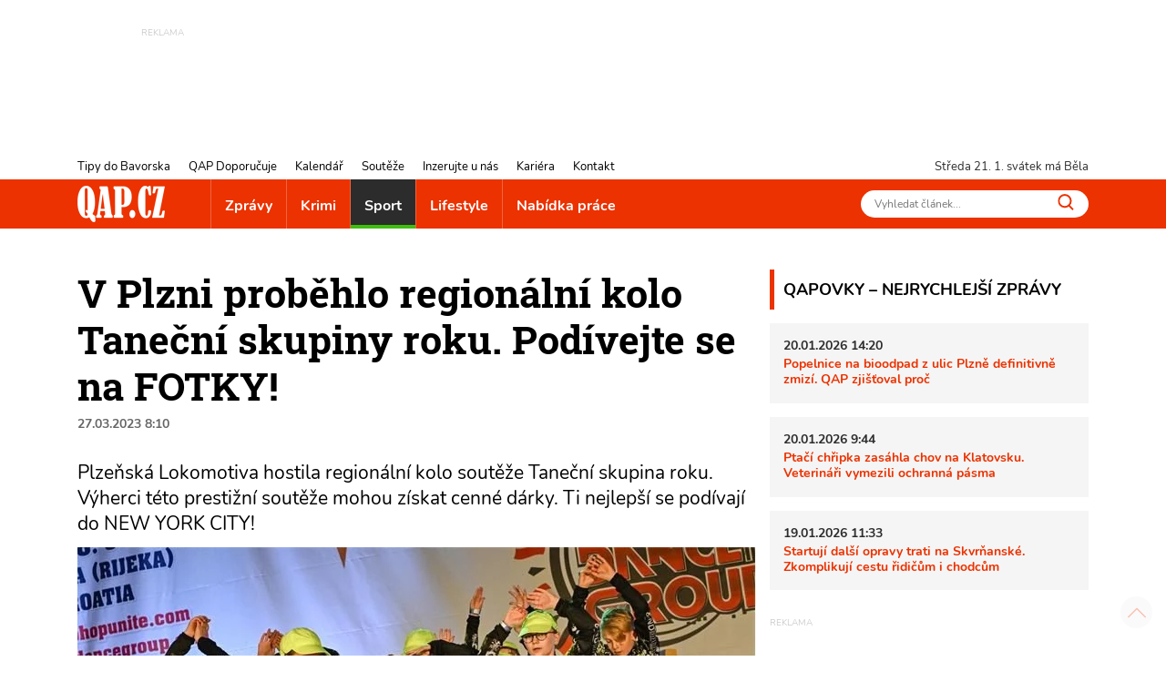

--- FILE ---
content_type: text/html; charset=utf-8
request_url: https://www.qap.cz/sport/clanek/v-plzni-probehlo-regionalni-kolo-tanecni-skupiny-roku-podivejte-se-na-fotky-128391
body_size: 14411
content:
<!DOCTYPE html>
<html lang="cs">
<head><title>V Plzni proběhlo regionální kolo Taneční skupiny roku. Podívejte se na FOTKY! - QAP.cz</title>
<meta name="viewport" content="width=device-width, initial-scale=1, shrink-to-fit=no">
<meta http-equiv="X-UA-Compatible" content="IE=edge" /><base href="https://www.qap.cz/" />

<meta charset="utf-8" />

<meta name="generator" content="CS Designer 2" />

<meta name="author" content="QAP.cz - Vaše internetové noviny" />

<meta name="description" content="V Plzni proběhlo regionální kolo Taneční skupiny roku. Podívejte se na FOTKY!" />

<meta property="og:title" content="V Plzni proběhlo regionální kolo Taneční skupiny roku. Podívejte se na FOTKY!" />
<meta property="og:description" content=" Plzeňská Lokomotiva hostila regionální kolo soutěže Taneční skupina roku. Výherci této prestižní soutěže mohou získat cenné dárky. Ti nejlepší se podívají do NEW YORK CITY! 
" />
<meta property="og:image" content="https://www.qap.cz/project/qap/cache/domain1/images/272937/272937-638154311223241384-1200x630-vcenterhcenter.jpeg.webp" />
<meta property="og:image" content="https://www.qap.cz/project/qap/cache/domain1/images/272938/272938-638154311223866444-1200x630-vcenterhcenter.jpeg.webp" />
<meta property="og:image" content="https://www.qap.cz/project/qap/cache/domain1/images/272939/272939-638154311224335548-1200x630-vcenterhcenter.jpeg.webp" />
<meta property="og:image" content="https://www.qap.cz/project/qap/cache/domain1/images/272940/272940-638154311224648036-1200x630-vcenterhcenter.jpeg.webp" />
<meta property="og:image" content="https://www.qap.cz/project/qap/cache/domain1/images/272941/272941-638154311225116461-1200x630-vcenterhcenter.jpeg.webp" />
<meta property="og:image" content="https://www.qap.cz/project/qap/cache/domain1/images/272942/272942-638154311225585268-1200x630-vcenterhcenter.jpeg.webp" />
<meta property="og:image" content="https://www.qap.cz/project/qap/cache/domain1/images/272943/272943-638154311226054018-1200x630-vcenterhcenter.jpeg.webp" />
<meta property="og:image" content="https://www.qap.cz/project/qap/cache/domain1/images/272944/272944-638154311226366608-1200x630-vcenterhcenter.jpeg.webp" />
<meta property="og:image" content="https://www.qap.cz/project/qap/cache/domain1/images/272945/272945-638154311226835541-1200x630-vcenterhcenter.jpeg.webp" />
<meta property="og:image" content="https://www.qap.cz/project/qap/cache/domain1/images/272946/272946-638154311227156297-1200x630-vcenterhcenter.jpeg.webp" />
<meta property="og:image" content="https://www.qap.cz/project/qap/cache/domain1/images/272947/272947-638154311227625210-1200x630-vcenterhcenter.jpeg.webp" />
<meta property="og:image" content="https://www.qap.cz/project/qap/cache/domain1/images/272948/272948-638154311227937781-1200x630-vcenterhcenter.jpeg.webp" />
<meta property="og:image" content="https://www.qap.cz/project/qap/cache/domain1/images/272949/272949-638154311228406454-1200x630-vcenterhcenter.jpeg.webp" />
<meta property="og:image" content="https://www.qap.cz/project/qap/cache/domain1/images/272950/272950-638154311228719058-1200x630-vcenterhcenter.jpeg.webp" />
<meta property="og:image" content="https://www.qap.cz/project/qap/cache/domain1/images/272951/272951-638154311229187865-1200x630-vcenterhcenter.jpeg.webp" />

<link rel="preload" href="./font/roboto-slab-v13-latin-ext_latin-700.woff2" as="font" type="font/woff2" crossorigin />
<link rel="preload" href="./font/roboto-slab-v13-latin-ext_latin-regular.woff2" as="font" type="font/woff2" crossorigin />
<link rel="preload" href="./font/nunito-v16-latin-ext_latin-regular.woff2" as="font" type="font/woff2" crossorigin />
<link rel="preload" href="./font/nunito-v16-latin-ext_latin-italic.woff2" as="font" type="font/woff2" crossorigin />
<link rel="preload" href="./font/nunito-v16-latin-ext_latin-700.woff2" as="font" type="font/woff2" crossorigin />
<link rel="canonical" href="https://www.qap.cz/sport/clanek/v-plzni-probehlo-regionalni-kolo-tanecni-skupiny-roku-podivejte-se-na-fotky-128391/" />
<link rel="stylesheet" type="text/css" href="WD_InResourceSet.ashx?wd_systemtypeid=256&amp;wd_pk=WzIsMjNd&amp;stamp=20250718072052" media="screen"/>
<link rel="stylesheet" type="text/css" href="WD_CssFileOutput.ashx?wd_systemtypeid=198&amp;wd_pk=WzE2LFsxXV0%3d&amp;stamp=20210709121033" media="screen"/>
<link rel="stylesheet" type="text/css" href="WD_CssFileOutput.ashx?wd_systemtypeid=198&amp;wd_pk=WzgsWzFdXQ%3d%3d&amp;stamp=20250717094321" media="screen"/>
<link rel="stylesheet" type="text/css" href="WD_CssFileOutput.ashx?wd_systemtypeid=198&amp;wd_pk=WzEsWzFdXQ%3d%3d&amp;stamp=20210827100103" media="screen"/>
<link rel="stylesheet" type="text/css" href="WD_CssFileOutput.ashx?wd_systemtypeid=198&amp;wd_pk=WzIsWzFdXQ%3d%3d&amp;stamp=20210310140808" media="screen"/>
<link rel="stylesheet" type="text/css" href="WD_CssFileOutput.ashx?wd_systemtypeid=198&amp;wd_pk=WzEzLFsxXV0%3d&amp;stamp=20230117132946" media="screen"/>
<link rel="stylesheet" type="text/css" href="WD_CssFileOutput.ashx?wd_systemtypeid=198&amp;wd_pk=WzcsWzFdXQ%3d%3d&amp;stamp=20250717094231" media="screen"/>
<link rel="stylesheet" type="text/css" href="WD_CssFileOutput.ashx?wd_systemtypeid=198&amp;wd_pk=WzMsWzFdXQ%3d%3d&amp;stamp=20220926092811" media="screen"/>
<link rel="stylesheet" type="text/css" href="WD_CssFileOutput.ashx?wd_systemtypeid=198&amp;wd_pk=WzQsWzFdXQ%3d%3d&amp;stamp=20250717110635" media="screen"/>
<link rel="stylesheet" type="text/css" href="WD_CssFileOutput.ashx?wd_systemtypeid=198&amp;wd_pk=WzE1LFsxXV0%3d&amp;stamp=20210623130234" media="screen"/>
<link rel="stylesheet" type="text/css" href="WD_CssFileOutput.ashx?wd_systemtypeid=198&amp;wd_pk=WzUsWzFdXQ%3d%3d&amp;stamp=20240604094549" media="screen"/>
<link rel="stylesheet" type="text/css" href="WD_CssFileOutput.ashx?wd_systemtypeid=198&amp;wd_pk=WzEyLFsxXV0%3d&amp;stamp=20220617142435" media="screen"/>
<link rel="stylesheet" type="text/css" href="WD_CssFileOutput.ashx?wd_systemtypeid=198&amp;wd_pk=WzksWzFdXQ%3d%3d&amp;stamp=20250717094310" media="screen"/>
<link rel="stylesheet" type="text/css" href="WD_CssFileOutput.ashx?wd_systemtypeid=198&amp;wd_pk=WzEwLFsxXV0%3d&amp;stamp=20210827141650" media="screen"/>
<link rel="stylesheet" type="text/css" href="WD_CssFileOutput.ashx?wd_systemtypeid=198&amp;wd_pk=WzExLFsxXV0%3d&amp;stamp=20210827142001" media="screen"/>
<link rel="stylesheet" type="text/css" href="WD_CssFileOutput.ashx?wd_systemtypeid=198&amp;wd_pk=WzE3LFsxXV0%3d&amp;stamp=20210916135349" media="screen"/>
<link rel="stylesheet" type="text/css" href="WD_CssFileOutput.ashx?wd_systemtypeid=198&amp;wd_pk=WzE0LFsxXV0%3d&amp;stamp=20230112133555" media="screen"/>
<link rel="stylesheet" type="text/css" href="WD_CssFileOutput.ashx?wd_systemtypeid=198&amp;wd_pk=WzYsWzFdXQ%3d%3d&amp;stamp=20210630110443" media="screen"/>
<script async src ="https://www.googletagmanager.com/gtag/js?id=G-V43YN1VQL3"></script>
<script>window.dataLayer = window.dataLayer || [];
            function gtag(){dataLayer.push(arguments);}
            gtag('consent', 'default', {
                'ad_storage': 'granted', 
                'analytics_storage': 'granted', 
                'ad_user_data': 'granted', 
                'ad_personalization': 'granted'
            });
            gtag('js', new Date());
            gtag('config', 'G-V43YN1VQL3'); </script>
<link rel="shortcut icon" href="/project/qap/cache/domain1/images/8/8-637420629381389564-32x32-cvcenterhcenter.png.webp" type="image/x-icon"/>
<!-- Facebook Pixel Code -->
<script>
!function(f,b,e,v,n,t,s)
{if(f.fbq)return;n=f.fbq=function(){n.callMethod?
n.callMethod.apply(n,arguments):n.queue.push(arguments)};
if(!f._fbq)f._fbq=n;n.push=n;n.loaded=!0;n.version='2.0';
n.queue=[];t=b.createElement(e);t.async=!0;
t.src=v;s=b.getElementsByTagName(e)[0];
s.parentNode.insertBefore(t,s)}(window, document,'script',
'https://connect.facebook.net/en_US/fbevents.js');
fbq('init', '760964354662901');
fbq('track', 'PageView');
</script>

<!-- End Facebook Pixel Code -->


<!-- Google Tag Manager -->
<script>(function(w,d,s,l,i){w[l]=w[l]||[];w[l].push({'gtm.start':
new Date().getTime(),event:'gtm.js'});var f=d.getElementsByTagName(s)[0],
j=d.createElement(s),dl=l!='dataLayer'?'&l='+l:'';j.async=true;j.src=
'https://www.googletagmanager.com/gtm.js?id='+i+dl;f.parentNode.insertBefore(j,f);
})(window,document,'script','dataLayer','GTM-5VNJH87');</script>
<!-- End Google Tag Manager -->
</head><body class="www-ad pageobject415_128391">
	<header>
    <div class="ban-area leaderboard">
    
    <div class="container-fluid">
        <div class="ban">
            
            <div>
	<ins class="adsbygoogle"
     style="display:inline-block;width:728px;height:90px; overflow: hidden; max-height: 90px !important"
     data-ad-client="ca-pub-7161327426975464"
     data-ad-slot="3451230622"
     data-ad-format="auto"
     data-full-width-responsive="true"></ins>
<script>
     (adsbygoogle = window.adsbygoogle || []).push({});
</script>
</div>
        </div>
        
    </div>
</div>
    <!-- leadboard - praha
    <div class="ban-area leaderboard">
        <div class="ban">
            <div id="adform_leaderboard"></div>
        </div>
    </div>
    
    <div class="ban-area leaderboard-mob">
        <div class="ban">
            <div id="adform_leaderboardm"></div>
        </div>
    </div>
    -->
    <div class="container-header">
        <div class="header-row">
            <nav id="navi-top" class="navi-top">
    <ul class="navi-top--list">
	<li><a title="Tipy do Bavorska" href="/tipy-do-bavorska/">Tipy do Bavorska</a></li><li><a title="QAP Doporučuje" href="/helpdesk-databaze/">QAP Doporučuje</a></li><li><a title="Kalendář" href="/kalendar/">Kalend&#225;ř</a></li><li><a title="Soutěže" href="/souteze/">Soutěže</a></li><li><a title="Inzerujte u nás" href="/inzerujte-u-nas/">Inzerujte u n&#225;s</a></li><li><a title="Kariéra" href="/kariera/">Kari&#233;ra</a></li><li><a title="Kontakt" href="/kontakt/">Kontakt</a></li>
</ul>
</nav>
            <div class="header-row--right">
                <span id="current-day"></span> svátek má Běla
            </div>
        </div>
    </div>
    <nav class="navi navi-main">
    <div class="container-header">
        <div class="navi-main-logo">
            <a title="QAP.cz - Informace z Plzeňského kraje" href="https://www.qap.cz/" class="navbar-brand"><img src="/project/qap/cache/domain1/images/7/7-637420629226459797-96x40-vcenterhcenterbgffffff.png.webp" alt="QAP.cz - Informace z Plzeňského kraje" width="96" height="40" /></a>
            <button class="navi--btn" type="button" aria-label="Toggle navi">
                <span class="line"></span>
                <span class="line"></span>
                <span class="line"></span>
            </button>
        </div>
        <div class="navi-main-in">
            <ul class="navi-main--list">
                <li class="nav-item__zpravy"><a title="Zprávy" href="/zpravy/">Zpr&#225;vy</a></li><li class="nav-item__krimi"><a title="Krimi" href="/krimi/">Krimi</a></li><li class="active nav-item__sport"><a title="Sport" href="/sport/" class="active">Sport</a></li><li class="nav-item__lifestyle"><a title="Lifestyle" href="/lifestyle/">Lifestyle</a></li><li><a title="Nabídka práce" href="/nabidka-prace/">Nab&#237;dka pr&#225;ce</a></li>
                <li class="navi-item-xs"><a title="Tipy do Bavorska" href="/tipy-do-bavorska/" class="navi-item-xs">Tipy do Bavorska</a></li><li class="navi-item-xs"><a title="QAP Doporučuje" href="/helpdesk-databaze/" class="navi-item-xs">QAP Doporučuje</a></li><li class="navi-item-xs"><a title="Kalendář" href="/kalendar/" class="navi-item-xs">Kalend&#225;ř</a></li><li class="navi-item-xs"><a title="Soutěže" href="/souteze/" class="navi-item-xs">Soutěže</a></li><li class="navi-item-xs"><a title="Inzerujte u nás" href="/inzerujte-u-nas/" class="navi-item-xs">Inzerujte u n&#225;s</a></li><li class="navi-item-xs"><a title="Kariéra" href="/kariera/" class="navi-item-xs">Kari&#233;ra</a></li><li class="navi-item-xs"><a title="Kontakt" href="/kontakt/" class="navi-item-xs">Kontakt</a></li>
            </ul>
            <form id="l15_c20_c7_c4" class="search-w" action="/index/1/search-det.htm" target="_self" method="get">
	<input id="search_ctrl" name="search" placeholder="Vyhledat článek..." Type="text"/>
<button id="search-btn_ctrl" name="l15$c20$c7$c4$search-btn_ctrl" title="Vyhledávání" type="submit"><img src="/project/qap/images/16.svg" height="18" width="18" alt="" /></button><input type="hidden" name="__VIEWSTATE" value="" /><input type="hidden" name="l15_c20_c7_c4" value="1" />
</form>
        </div>
    </div>
</nav>
    
    
</header>

<main>
    <div class="container">
        <div class="container-main">
            <div class="content">
                <div class="qapovky-xs">
	<div class="qapovky aside-block sys--mb">
    <span class="title-block title-block-red">QAPOVKY – NEJRYCHLEJŠÍ ZPRÁVY</span>
    <article class="artcl-news sys--mb-xs">
    <p><strong>
        20.01.2026 14:20
        
    </strong></p>
    <h3><strong>
        
        <a title="Popelnice na bioodpad z ulic Plzně definitivně zmizí. QAP zjišťoval proč" href="/zpravy/clanek/popelnice-na-bioodpad-z-ulic-plzne-definitivne-zmizi-qap-zjistoval-proc-137913/post-detail.htm">Popelnice na bioodpad z ulic Plzně definitivně zmiz&#237;. QAP zjišťoval proč</a>
    </strong></h3>
    
</article><article class="artcl-news sys--mb-xs">
    <p><strong>
        20.01.2026 9:44
        
    </strong></p>
    <h3><strong>
        
        <a title="Ptačí chřipka zasáhla chov na Klatovsku. Veterináři vymezili ochranná pásma" href="/zpravy/clanek/ptaci-chripka-zasahla-chov-na-klatovsku-veterinari-vymezili-ochranna-pasma-137906/post-detail.htm">Ptač&#237; chřipka zas&#225;hla chov na Klatovsku. Veterin&#225;ři vymezili ochrann&#225; p&#225;sma</a>
    </strong></h3>
    
</article><article class="artcl-news sys--mb-xs">
    <p><strong>
        19.01.2026 11:33
        
    </strong></p>
    <h3><strong>
        
        <a title="Startují další opravy trati na Skvrňanské. Zkomplikují cestu řidičům i chodcům" href="/zpravy/clanek/startuji-dalsi-opravy-trati-na-skvrnanske-zkomplikuji-cestu-ridicum-i-chodcum-137897/post-detail.htm">Startuj&#237; dalš&#237; opravy trati na Skvrňansk&#233;. Zkomplikuj&#237; cestu řidičům i chodcům</a>
    </strong></h3>
    
</article>
    
</div>
</div>            
                <h1 class="ad__title content__title">
    V Plzni proběhlo regionální kolo Taneční skupiny roku. Podívejte se na FOTKY!
</h1>

<div class="ad__date sys--mb">
    27.03.2023 8:10
    
</div>
<div class="lead ad__lead">
	<p>Plzeňská Lokomotiva hostila regionální kolo soutěže Taneční skupina roku. Výherci této prestižní soutěže mohou získat cenné dárky. Ti nejlepší se podívají do NEW YORK CITY!</p>

</div>
<div class="ad--img sys--mb">
    <img class="img-fluid" src="/project/qap/cache/domain1/images/272937/272937-638154311223241384-745x496-cwhdevcenterhcenterbgffffff.jpeg.webp" alt="2023.03.25-10.39.40-764w" title="2023.03.25-10.39.40-764w" />
    
    <div class="ad--img-gall">
    <a title="2023.03.25-10.39.40-764w" href="/project/qap/cache/domain1/images/272937/272937-638154311223241384-0x0-vcenterhcenter.jpeg.webp" class="ad--img-gall__link" data-fancybox="1200" data-width="2048" data-height="1365"><img class="img-fluid" src="/project/qap/cache/domain1/images/272937/272937-638154311223241384-120x80-cvcenterhcenterbgffffff.jpeg.webp" alt="2023.03.25-10.39.40-764w" width="120" height="80" loading="lazy" /></a><a title="2023.03.25-10.26.01-496w" href="/project/qap/cache/domain1/images/272938/272938-638154311223866444-0x0-vcenterhcenter.jpeg.webp" class="ad--img-gall__link" data-fancybox="1200" data-width="2048" data-height="1363"><img class="img-fluid" src="/project/qap/cache/domain1/images/272938/272938-638154311223866444-120x80-cvcenterhcenterbgffffff.jpeg.webp" alt="2023.03.25-10.26.01-496w" width="120" height="80" loading="lazy" /></a><a title="2023.03.25-10.42.53-510w" href="/project/qap/cache/domain1/images/272939/272939-638154311224335548-0x0-vcenterhcenter.jpeg.webp" class="ad--img-gall__link" data-fancybox="1200" data-width="2048" data-height="1362"><img class="img-fluid" src="/project/qap/cache/domain1/images/272939/272939-638154311224335548-120x80-cvcenterhcenterbgffffff.jpeg.webp" alt="2023.03.25-10.42.53-510w" width="120" height="80" loading="lazy" /></a><a title="2023.03.25-10.43.55-512w" href="/project/qap/cache/domain1/images/272940/272940-638154311224648036-0x0-vcenterhcenter.jpeg.webp" class="ad--img-gall__link" data-fancybox="1200" data-width="2048" data-height="1362"><img class="img-fluid" src="/project/qap/cache/domain1/images/272940/272940-638154311224648036-120x80-cvcenterhcenterbgffffff.jpeg.webp" alt="2023.03.25-10.43.55-512w" width="120" height="80" loading="lazy" /></a><a title="2023.03.25-11.01.30-550w" href="/project/qap/cache/domain1/images/272941/272941-638154311225116461-0x0-vcenterhcenter.jpeg.webp" class="ad--img-gall__link" data-fancybox="1200" data-width="2048" data-height="1363"><img class="img-fluid" src="/project/qap/cache/domain1/images/272941/272941-638154311225116461-120x80-cvcenterhcenterbgffffff.jpeg.webp" alt="2023.03.25-11.01.30-550w" width="120" height="80" loading="lazy" /></a><a title="2023.03.25-11.09.51-569w" href="/project/qap/cache/domain1/images/272942/272942-638154311225585268-0x0-vcenterhcenter.jpeg.webp" class="ad--img-gall__link" data-fancybox="1200" data-width="2048" data-height="1363"><img class="img-fluid" src="/project/qap/cache/domain1/images/272942/272942-638154311225585268-120x80-cvcenterhcenterbgffffff.jpeg.webp" alt="2023.03.25-11.09.51-569w" width="120" height="80" loading="lazy" /></a><a title="2023.03.25-11.13.35-889w" href="/project/qap/cache/domain1/images/272943/272943-638154311226054018-0x0-vcenterhcenter.jpeg.webp" class="ad--img-gall__link" data-fancybox="1200" data-width="2048" data-height="1365"><img class="img-fluid" src="/project/qap/cache/domain1/images/272943/272943-638154311226054018-120x80-cvcenterhcenterbgffffff.jpeg.webp" alt="2023.03.25-11.13.35-889w" width="120" height="80" loading="lazy" /></a><a title="2023.03.25-11.15.10-932w" href="/project/qap/cache/domain1/images/272944/272944-638154311226366608-0x0-vcenterhcenter.jpeg.webp" class="ad--img-gall__link" data-fancybox="1200" data-width="2048" data-height="1366"><img class="img-fluid" src="/project/qap/cache/domain1/images/272944/272944-638154311226366608-120x80-cvcenterhcenterbgffffff.jpeg.webp" alt="2023.03.25-11.15.10-932w" width="120" height="80" loading="lazy" /></a><a title="2023.03.25-11.22.10-614w" href="/project/qap/cache/domain1/images/272945/272945-638154311226835541-0x0-vcenterhcenter.jpeg.webp" class="ad--img-gall__link" data-fancybox="1200" data-width="2048" data-height="1363"><img class="img-fluid" src="/project/qap/cache/domain1/images/272945/272945-638154311226835541-120x80-cvcenterhcenterbgffffff.jpeg.webp" alt="2023.03.25-11.22.10-614w" width="120" height="80" loading="lazy" /></a><a title="2023.03.25-11.26.29-997w" href="/project/qap/cache/domain1/images/272946/272946-638154311227156297-0x0-vcenterhcenter.jpeg.webp" class="ad--img-gall__link" data-fancybox="1200" data-width="2048" data-height="1365"><img class="img-fluid" src="/project/qap/cache/domain1/images/272946/272946-638154311227156297-120x80-cvcenterhcenterbgffffff.jpeg.webp" alt="2023.03.25-11.26.29-997w" width="120" height="80" loading="lazy" /></a><a title="2023.03.25-11.27.48-1007w" href="/project/qap/cache/domain1/images/272947/272947-638154311227625210-0x0-vcenterhcenter.jpeg.webp" class="ad--img-gall__link" data-fancybox="1200" data-width="2048" data-height="1365"><img class="img-fluid" src="/project/qap/cache/domain1/images/272947/272947-638154311227625210-120x80-cvcenterhcenterbgffffff.jpeg.webp" alt="2023.03.25-11.27.48-1007w" width="120" height="80" loading="lazy" /></a><a title="2023.03.25-11.30.22-649w" href="/project/qap/cache/domain1/images/272948/272948-638154311227937781-0x0-vcenterhcenter.jpeg.webp" class="ad--img-gall__link" data-fancybox="1200" data-width="2048" data-height="1362"><img class="img-fluid" src="/project/qap/cache/domain1/images/272948/272948-638154311227937781-120x80-cvcenterhcenterbgffffff.jpeg.webp" alt="2023.03.25-11.30.22-649w" width="120" height="80" loading="lazy" /></a><a title="2023.03.25-11.41.07-712w" href="/project/qap/cache/domain1/images/272949/272949-638154311228406454-0x0-vcenterhcenter.jpeg.webp" class="ad--img-gall__link" data-fancybox="1200" data-width="2048" data-height="1362"><img class="img-fluid" src="/project/qap/cache/domain1/images/272949/272949-638154311228406454-120x80-cvcenterhcenterbgffffff.jpeg.webp" alt="2023.03.25-11.41.07-712w" width="120" height="80" loading="lazy" /></a><a title="2023.03.25-11.42.16-722w" href="/project/qap/cache/domain1/images/272950/272950-638154311228719058-0x0-vcenterhcenter.jpeg.webp" class="ad--img-gall__link" data-fancybox="1200" data-width="2048" data-height="1363"><img class="img-fluid" src="/project/qap/cache/domain1/images/272950/272950-638154311228719058-120x80-cvcenterhcenterbgffffff.jpeg.webp" alt="2023.03.25-11.42.16-722w" width="120" height="80" loading="lazy" /></a><a title="2023.03.25-11.54.19-741w" href="/project/qap/cache/domain1/images/272951/272951-638154311229187865-0x0-vcenterhcenter.jpeg.webp" class="ad--img-gall__link" data-fancybox="1200" data-width="2048" data-height="1363"><img class="img-fluid" src="/project/qap/cache/domain1/images/272951/272951-638154311229187865-120x80-cvcenterhcenterbgffffff.jpeg.webp" alt="2023.03.25-11.54.19-741w" width="120" height="80" loading="lazy" /></a>
</div>
</div>
<div class="ad__cont sys--mb">
	<p dir="ltr"><strong>15. ročník prestižní soutěže Taneční skupina roku zavítal do Plzně.</strong> Na Lokomotivě se v sobotu 25. března sešlo až na 2 tisíce tanečníků, kteří se zúčastnili regionálního kola. Soutěž je otevřena jak pro nejlepší taneční skupiny z ČR i SK (profi show), amatérské soutěžní teamy (základní liga), tak i pro úplné začátečníky (hobby liga). Každým rokem soutěže navštíví přes 500 tanečních skupin a více než 20 000 tanečníků.&nbsp;</p>

<p dir="ltr">Letošní motivace pro tanečníky a choreografy je obrovská. K 15. výročí existence turné dostanou ti nejlepší dárek. Jaký? 15 nejlepších choreografů z turné po České republice a z mistrovství Evropy BEST DANCE GROUP, které se bude konat v Chorvatsku, vezmou pořadatelé soutěže na 10 dní do NEW YORK CITY!</p>

<p dir="ltr"><strong>Podívejte se do FOTOGALERIE, jak to na soutěži vypadalo!</strong></p>

<p dir="ltr">Foto Hynek Sladký</p>

<div>&nbsp;</div>

</div>
<!-- Kontextová reklama Sklik -->
<div class="ad__sklik">
    <div id="sklikReklama_52636"></div>
</div>

<script type="text/javascript">
    var sklikData = { elm: "sklikReklama_52636", zoneId: 52636, w: 728, h: 90 };
</script>
<script type="text/javascript" src="https://c.imedia.cz/js/script.js"></script>

<div class="_sys-clearfix">
    
    
</div>
<div class="ad--footer sys--mb">
    
    <span class="ad__author ">ZB</span>
</div>
<div class="ad__sharebox sys--mb">
    <span>SDÍLEJTE ČLÁNEK</span>
    <a title="SDÍLEJTE ČLÁNEK NA FACEBOOK" href="http://www.facebook.com/sharer.php?u=https%3a%2f%2fwww.qap.cz%2fsport%2fclanek%2fv-plzni-probehlo-regionalni-kolo-tanecni-skupiny-roku-podivejte-se-na-fotky-128391%2fpost-detail.htm" class="ad__share ad__share-fb"><img src="/project/qap/images/21.svg" height="30" /></a>
    <a title="SDÍLEJTE ČLÁNEK NA TWITTER" href="https://twitter.com/share?url=https%3a%2f%2fwww.qap.cz%2fsport%2fclanek%2fv-plzni-probehlo-regionalni-kolo-tanecni-skupiny-roku-podivejte-se-na-fotky-128391%2fpost-detail.htm&amp;text=Plze%c5%88sk%c3%a1%20Lokomotiva%20hostila%20region%c3%a1ln%c3%ad%20kolo%20sout%c4%9b%c5%bee%20Tane%c4%8dn%c3%ad%20skupina%20roku.%20V%c3%bdherci%20t%c3%a9to%20presti%c5%ben%c3%ad%20sout%c4%9b%c5%bee%20mohou%20z%c3%adskat%20cenn%c3%a9%20d%c3%a1rky.%20Ti%20nejlep%c5%a1%c3%ad%20se%20pod%c3%advaj%c3%ad%20do%20NEW%20YORK%20CITY!" class="ad__share ad__share-tw"><img src="/project/qap/images/240852.svg" height="30" /></a>
</div>

<div class="ad__fb-com" class="fb-comments fb_iframe_widget_loader fb_iframe_widget" data-numposts="5" data-href="https://www.qap.cz/sport/clanek/v-plzni-probehlo-regionalni-kolo-tanecni-skupiny-roku-podivejte-se-na-fotky-128391/" fb-xfbml-state="rendered" data-colorscheme="light" data-order-by="social">
	<div id="l15_c3_c17_ctrl" class="fb-comments fb_iframe_widget_loader fb_iframe_widget" data-numposts="5" data-href="https://www.qap.cz/sport/clanek/v-plzni-probehlo-regionalni-kolo-tanecni-skupiny-roku-podivejte-se-na-fotky-128391/" fb-xfbml-state="rendered" data-colorscheme="light" data-order-by="social">

	</div>
</div><div id="fb-root">

</div>

<div class="advrt-part-sklikban300x300 sys--mb">
    <!-- Kontextová reklama Sklik -->
<div id="sklikReklama_57134" class="advrt-sklik"></div>
<script type="text/javascript">
    var sklikData = { elm: "sklikReklama_57134", zoneId: 57134, w: 300, h: 300 };
</script>
<script type="text/javascript" src="https://c.imedia.cz/js/script.js"></script>
    <div class="ban-area ban-300x300 sys--mb">
        <div class="ban-area ban-300x300 sys--mb">
    <div class="ban">
        <a title="DOD VOŠ Plzeň" rel="nofollow" href="WD_BannerClick.ashx?wd_systemtypeid=389&amp;wd_pk=WzYzODUsWzFdLFs3LFsxXV1d" target="_blank"><img class="img-fluid" src="/project/qap/cache/domain1/images/328221/328221-639040817698943645-300x300-cvcenterhcenterbgffffff.png.webp" alt="Banner VOŠPlzeň" width="300" height="300" title="Banner VOŠPlzeň" loading="lazy" />
</a>

        
    </div>
    
</div>   

    </div>
    
</div>
<section class="ad__similar-artcl">
    <span class="title-block title-block-red">
        MOHLO BY VÁS ZAJÍMAT
    </span>
    <div class="ad__similar-artcl--list">
        <a title="IBU Cup Biathlon na Javoru nedaleko českých hranic! FOTKY" href="/sport/clanek/ibu-cup-biathlon-na-javoru-nedaleko-ceskych-hranic-fotky-137830" class="artcl-w-name"><img src="/project/qap/images/39.svg" height="12" /><h5>IBU Cup Biathlon na Javoru nedaleko česk&#253;ch hranic! FOTKY</h5></a><a title="Drama až do konce. Plzeň podlehla Hradci Králové po nájezdech" href="/sport/clanek/drama-az-do-konce-plzen-podlehla-hradci-kralove-po-najezdech-137894" class="artcl-w-name"><img src="/project/qap/images/39.svg" height="12" /><h5>Drama až do konce. Plzeň podlehla Hradci Kr&#225;lov&#233; po n&#225;jezdech</h5></a><a title="Škodovka přerušila sérii výher. Jak zhodnotil zápas Nick Malík" href="/sport/clanek/skodovka-prerusila-serii-vyher-jak-zhodnotil-zapas-nick-malik-137824" class="artcl-w-name"><img src="/project/qap/images/39.svg" height="12" /><h5>Škodovka přerušila s&#233;rii v&#253;her. Jak zhodnotil z&#225;pas Nick Mal&#237;k</h5></a>
    </div>
    <div class="ad__similar-artcl--labels">
        <a title="Plzeň" href="/stitek/plzen-11/label-det.htm" class="label-prev label-prev-red">Plzeň</a>
    </div>
</section>
            </div>
            <aside id="sidebar">
    <div class="qapovky aside-block sys--mb">
    <span class="title-block title-block-red">QAPOVKY – NEJRYCHLEJŠÍ ZPRÁVY</span>
    <article class="artcl-news sys--mb-xs">
    <p><strong>
        20.01.2026 14:20
        
    </strong></p>
    <h3><strong>
        
        <a title="Popelnice na bioodpad z ulic Plzně definitivně zmizí. QAP zjišťoval proč" href="/zpravy/clanek/popelnice-na-bioodpad-z-ulic-plzne-definitivne-zmizi-qap-zjistoval-proc-137913/post-detail.htm">Popelnice na bioodpad z ulic Plzně definitivně zmiz&#237;. QAP zjišťoval proč</a>
    </strong></h3>
    
</article><article class="artcl-news sys--mb-xs">
    <p><strong>
        20.01.2026 9:44
        
    </strong></p>
    <h3><strong>
        
        <a title="Ptačí chřipka zasáhla chov na Klatovsku. Veterináři vymezili ochranná pásma" href="/zpravy/clanek/ptaci-chripka-zasahla-chov-na-klatovsku-veterinari-vymezili-ochranna-pasma-137906/post-detail.htm">Ptač&#237; chřipka zas&#225;hla chov na Klatovsku. Veterin&#225;ři vymezili ochrann&#225; p&#225;sma</a>
    </strong></h3>
    
</article><article class="artcl-news sys--mb-xs">
    <p><strong>
        19.01.2026 11:33
        
    </strong></p>
    <h3><strong>
        
        <a title="Startují další opravy trati na Skvrňanské. Zkomplikují cestu řidičům i chodcům" href="/zpravy/clanek/startuji-dalsi-opravy-trati-na-skvrnanske-zkomplikuji-cestu-ridicum-i-chodcum-137897/post-detail.htm">Startuj&#237; dalš&#237; opravy trati na Skvrňansk&#233;. Zkomplikuj&#237; cestu řidičům i chodcům</a>
    </strong></h3>
    
</article>
    
</div>
    <div class="ban-area ban-300x90 sys--mb">
    <div class="ban">
        
    </div>
    
</div>
    <div class="ban-area halfbanner sys--mb">
    
    <div class="ban">
        
        <div>
	<!-- halfbanner -->
<ins class="adsbygoogle"
     style="display:inline-block; width: 300px; height: 600px"
     data-ad-client="ca-pub-7161327426975464"
     data-ad-slot="2787781990"
     data-ad-format="auto"
     data-full-width-responsive="true"></ins>
<script>
     (adsbygoogle = window.adsbygoogle || []).push({});
</script>
</div>
    </div>
    
</div>
    
    
    <div class="cal-w aside-block sys--mb">
    <span class="title-block title-block-red">
        KALENDÁŘ
    </span>
    <div>
	<div>
		<div class="cal-w-item">
    <div class="cal-w-item--img">
        <img src="/project/qap/images/39.svg" height="12" width="12" alt="" />
    </div>
    <div class="cal-w-item--text">
        <strong>Zabijačkové hody na zámku Žinkovy</strong>
        <div class="calEv-prev__type">
        <span style="background-color: #ff8040"></span>
        Jídlo
    </div>
    <div class="calEv-prev__date">
        <img src="/project/qap/images/244171.svg" alt="" height="14" width="14" />
        23.01.2026 9:00
        - 24.01.2026 20:00
    </div>
    <div class="calEv-prev__place">
        <img src="/project/qap/images/244172.svg" height="14" width="14" alt="" />
        zámek Žinkovy
    </div>
    </div>
</div>
	</div><div>
		<div class="cal-w-item">
    <div class="cal-w-item--img">
        <img src="/project/qap/images/39.svg" height="12" width="12" alt="" />
    </div>
    <div class="cal-w-item--text">
        <strong>Hasičský ples Chudenice 2026</strong>
        <div class="calEv-prev__type">
        <span style="background-color: #bb00ff"></span>
        Ples
    </div>
    <div class="calEv-prev__date">
        <img src="/project/qap/images/244171.svg" alt="" height="14" width="14" />
        23.01.2026 20:00
        
    </div>
    <div class="calEv-prev__place">
        <img src="/project/qap/images/244172.svg" height="14" width="14" alt="" />
        Chudenice
    </div>
    </div>
</div>
	</div><div>
		<div class="cal-w-item">
    <div class="cal-w-item--img">
        <img src="/project/qap/images/39.svg" height="12" width="12" alt="" />
    </div>
    <div class="cal-w-item--text">
        <strong>Maškarní bál</strong>
        <div class="calEv-prev__type">
        <span style="background-color: #808000"></span>
        Zábava
    </div>
    <div class="calEv-prev__date">
        <img src="/project/qap/images/244171.svg" alt="" height="14" width="14" />
        23.01.2026 20:00
        
    </div>
    <div class="calEv-prev__place">
        <img src="/project/qap/images/244172.svg" height="14" width="14" alt="" />
        Zámek Bor
    </div>
    </div>
</div>
	</div>
</div>
    <div class="text-right">
	<a title="zobrazit další" href="https://www.qap.cz/kalendar/" class="cal-w__link"><img src="/project/qap/images/73.svg" height="8" width="8" alt="">
zobrazit další</a>
</div>
    
</div>
    <div class="ban-area ban-300x300 sys--mb">
    <div class="ban">
        <a title="Špičák 2024_copy_copy" rel="nofollow" href="WD_BannerClick.ashx?wd_systemtypeid=389&amp;wd_pk=WzYzODIsWzFdLFs0LFsxXV1d" target="_self"><img class="img-fluid" src="/project/qap/cache/domain1/images/305266/305266-638712429494633601-300x300-cvcenterhcenterbgffffff.jpeg.webp" alt="inzerát zima 2024 300x300" width="300" height="300" title="inzerát zima 2024 300x300" loading="lazy" />
</a>

        
    </div>
    
</div>
    
    
    
    <!--<div class="ban-area halfpage2 mb-sys">
        <div class="ban">
            <div id="adform_halfpage"></div>
        </div>
    </div>-->
    
    <section class="artclCat-aside sys--mb">
    <h2 class="title-block sys--mb-xs"

>
<a title="Tipy do Bavorska" href="/tipy-do-bavorska/">Tipy do Bavorska</a>
</h2>
    
    <a title="Česko a Bavorsko zpívají vánoční koledy" href="/tipy-do-bavorska/clanek/cesko-a-bavorsko-zpivaji-vanocni-koledy-137638" class="artcl-post artcl-post2 artcl-post3"><div class="artcl-post2--rel">
    <img class="img-fluid" src="/project/qap/cache/domain1/images/326772/326772-639016701864400914-350x233-cvcenterhcenterbgffffff.jpeg.webp" alt="2025-12-12_WLSingen" width="350" height="233" title="2025-12-12_WLSingen" loading="lazy" />
    <div class="artcl-post2__name">
        Česko a Bavorsko zpívají vánoční koledy
    </div>
</div></a>
</section>
    <section class="artclCat-aside sys--mb">
    <h2 class="title-block sys--mb-xs"

>
<a title="Na výlet s QAPem" href="/clanek-kategorie/na-vylet-s-qapem-122433/cat-post-detail.htm">Na v&#253;let s QAPem</a>
</h2>
    
    <a title="Zřícenina, výhled ze skály i Španělsko! Tip na výlet jižním Plzeňskem - FOTKY" href="/cestovani/clanek/zricenina-vyhled-ze-skaly-i-spanelsko-tip-na-vylet-jiznim-plzenskem-fotky-137788" class="artcl-post artcl-post2 artcl-post3"><div class="artcl-post2--rel">
    <img class="img-fluid" src="/project/qap/cache/domain1/images/327605/327605-639033790690572145-350x233-cvcenterhcenterbgffffff.jpeg.webp" alt="výlet_Vlčtejn_Zdemyslice_Baba_Blovice_0126_QAP (25)" width="350" height="233" title="výlet_Vlčtejn_Zdemyslice_Baba_Blovice_0126_QAP (25)" loading="lazy" />
    <div class="artcl-post2__name">
        Zřícenina, výhled ze skály i Španělsko! Tip na výlet jižním Plzeňskem - FOTKY
    </div>
</div></a>
</section>
    <!--Square 300x600 mobile praha 
    <div class="ban-area ban-square-mob">
        <div class="ban">
            <div id="adform_squarem"></div>
        </div>
    </div>
    -->
    <div class="helpdesk-w aside-block sys--mb">
    <span class="title-block title-block-red">
        QAP DOPORUČUJE
    </span>
    <a title="vošplzeň.cz" href="/sport/helpdesk/vosplzen-cz-124993/helpdesk-detail.htm" class="helpdesk-w-item"><div class="helpdesk-w-item--img">
    <img src="/project/qap/images/240853.svg" height="12" width="12" alt="" />
</div>
<div class="helpdesk-w-item--text">
    <strong>vošplzeň.cz</strong>
    <div class="helpdesk-w-item__perex">
	<p>Vyšší odborná škola zdravotnická, managementu a veřejnosprávních studií, s.r.o. v&nbsp;Plzni poskytuje již více než 30 let profesní vzdělání v&nbsp;oborech, které jsou vysoce žádané na trhu práce.</p>

</div>
</div></a><a title="Restaurace Roští v Křimicích" href="/sport/helpdesk/restaurace-rosti-v-krimicich-124989/helpdesk-detail.htm" class="helpdesk-w-item"><div class="helpdesk-w-item--img">
    <img src="/project/qap/images/240853.svg" height="12" width="12" alt="" />
</div>
<div class="helpdesk-w-item--text">
    <strong>Restaurace Roští v Křimicích</strong>
    <div class="helpdesk-w-item__perex">
	<p>Navštivte vyhlášenou restauraci v Křimicích u zámku. Restaurace nabízí moderní českou kuchyni, pochutnáte si i na specialitě - kapřích hranolkách.</p>

</div>
</div></a><a title="Pavel Trampota - PT servis" href="/sport/helpdesk/pavel-trampota-pt-servis-124990/helpdesk-detail.htm" class="helpdesk-w-item"><div class="helpdesk-w-item--img">
    <img src="/project/qap/images/240853.svg" height="12" width="12" alt="" />
</div>
<div class="helpdesk-w-item--text">
    <strong>Pavel Trampota - PT servis</strong>
    <div class="helpdesk-w-item__perex">
	<p>Sportovní výživa a doplňky, vše pro fitness a další sporty.</p>

</div>
</div></a><a title="Yoga Ateliér" href="/sport/helpdesk/yoga-atelier-124992/helpdesk-detail.htm" class="helpdesk-w-item"><div class="helpdesk-w-item--img">
    <img src="/project/qap/images/240853.svg" height="12" width="12" alt="" />
</div>
<div class="helpdesk-w-item--text">
    <strong>Yoga Ateliér</strong>
    <div class="helpdesk-w-item__perex">
	<p>Yoga Ateliér nabízí širokou škálu lekcí a kurzů, které vám pomohou odpočinout si, získat novou energii a podpořit vaše fyzické i psychické zdraví.</p>

</div>
</div></a><a title="Stěhováci Plzeň" href="/sport/helpdesk/stehovaci-plzen-124991/helpdesk-detail.htm" class="helpdesk-w-item"><div class="helpdesk-w-item--img">
    <img src="/project/qap/images/240853.svg" height="12" width="12" alt="" />
</div>
<div class="helpdesk-w-item--text">
    <strong>Stěhováci Plzeň</strong>
    <div class="helpdesk-w-item__perex">
	<p>Nejlepší poměr ceny a kvality stěhování při vyklízení v Plzni! Jsme stěhovací a vyklízecí služba s tradicí od roku 2005.</p>

</div>
</div></a>
    <div class="text-right">
	<a title="zobrazit další" href="/helpdesk-databaze/" class="helpdesk-w__link"><img src="/project/qap/images/240853.svg" width="8" height="8" alt="">
zobrazit další</a>
</div>
    
</div>
    
</aside>
        </div>
    </div>
    <div class="breadcrumb">
    <div class="container">
        <div class="breadcrumb-def">
	<a href="/">QAP.CZ</a><img src="/project/qap/images/39.svg" height="8" /><a title="Sport" href="/sport/">Sport</a><img src="/project/qap/images/39.svg" height="8" /><span class="active">V Plzni proběhlo regionální kolo Taneční skupiny roku. Podívejte se na FOTKY!</span>
</div>
        <div class="breadcrumb-peek">
	<a href="/">QAP.CZ</a><img src="/project/qap/images/39.svg" height="8" /><a title="Sport" href="/sport/">Sport</a><img src="/project/qap/images/39.svg" height="8" /><a title="V Plzni proběhlo regionální kolo Taneční skupiny roku. Podívejte se na FOTKY!" href="/sport/clanek/v-plzni-probehlo-regionalni-kolo-tanecni-skupiny-roku-podivejte-se-na-fotky-128391" class="active">V Plzni proběhlo regionální kolo Taneční skupiny roku. Podívejte se na FOTKY!</a>
</div>
    </div>
</div>
    
</main>

<footer>
    <div class="container">
        <div class="footer-in">
            <div class="footer--contact">
                <img class="img-fluid sys--mb" src="/project/qap/cache/domain1/images/7/7-637420629226459797-100x0-vcenterhcenterbgffffff.png.webp" alt="logo" width="100" height="41" title="logo" loading="lazy" />
<div class="footer--contact__text">
	<p>Vaše internetové noviny<br />
Informace z Plzeňského kraje kvapem</p>
</div>
<div class="footer--contact__text">
	<p>Zikmunda Wintra 21<br />
301 00 Plzeň</p>

<p>+420&nbsp; 721 660 705<br />
qap@qap.cz</p>
</div>
                <p class="sys--mb-xs footer-sn">
                    <a href="https://www.facebook.com/qapcz" target="_blank"><img src="/project/qap/images/21.svg" height="30" width="30" alt="QAP.cz - facebook" title="QAP.cz - facebook" loading="lazy" /></a>&nbsp;&nbsp;
                    <a href="https://www.instagram.com/qap.cz" target="_blank"><img src="/project/qap/images/20.svg" height="30" width="30" alt="QAP.cz - instagram" title="QAP.cz - instagram" loading="lazy" /></a>&nbsp;&nbsp;
                    <a href="https://www.youtube.com/channel/UCAFMEBM6lNIGs9n-wwGjjnA" target="_blank"><img src="/project/qap/images/244174.svg" height="30" width="30" alt="QAP.cz - YouTube" title="QAP.cz - youtube" loading="lazy" /></a>
                </p>
                <p class="sys--m-3 footer-sn">
                    <a title="Zpracování osobních údajů" href="/doc/zpracovani-osobnich-udaju-6/doc-detail.htm">Zpracov&#225;n&#237; osobn&#237;ch &#250;dajů</a>
                </p>
                <p class="sys--m-0 footer-sn">
                    &copy; 2021 QAP PRODUCTION s.r.o.<br />
                    Všechna práva vyhrazena.
                    <a href="/admin" rel="noffolow, noindex" class="admin-entry"></a>
                </p>
            </div>
            <div class="navi-footer">
                <span class="footer-title">Rubriky</span>
                <div class="navi-footer--item-zpravy">
	<a title="Zprávy" href="/zpravy/" class="navi-footer--item">
Zprávy</a>
</div>
                <div class="navi-footer--item-krimi">
	<a title="Krimi" href="/krimi/" class="navi-footer--item">
Krimi</a>
</div>
                <div class="navi-footer--item-sport">
	<a title="Sport" href="/sport/" class="navi-footer--item">
Sport</a>
</div>
                <div class="navi-footer--item-lifestyle">
	<a title="Lifestyle" href="/lifestyle/" class="navi-footer--item">
Lifestyle</a>
</div>
            </div>
            <div class="footer--labels">
                <span class="footer-title">Populární témata</span>
                <a title="Plzeň" href="/stitek/plzen-11/label-det.htm">Plzeň</a><a title="Akce" href="/stitek/akce-32/label-det.htm">Akce</a><a title="Policie" href="/stitek/policie-45/label-det.htm">Policie</a><a title="Plzeňský kraj" href="/stitek/plzensky-kraj-43/label-det.htm">Plzeňsk&#253; kraj</a><a title="Nehody" href="/stitek/nehody-49/label-det.htm">Nehody</a><a title="Doprava" href="/stitek/doprava-26/label-det.htm">Doprava</a><a title="Sport" href="/stitek/sport-69/label-det.htm">Sport</a><a title="Tachovsko" href="/stitek/tachovsko-74/label-det.htm">Tachovsko</a><a title="Hasiči" href="/stitek/hasici-42/label-det.htm">Hasiči</a><a title="zvířata" href="/stitek/zvirata-22/label-det.htm">zv&#237;řata</a>
            </div>
            <div class="footer--posts">
                <span class="footer-title">Nejčtenější články</span>
                <a title="Masopusty se blíží. Víte, proč se tančí s medvědem a kdo je Laufer?" href="/zabava/clanek/masopusty-se-blizi-vite-proc-se-tanci-s-medvedem-a-kdo-je-laufer-45352" class="artcl-f-post"><div class="artcl-f-post--img">
    <img class="img-fluid" src="/project/qap/cache/domain1/images/307870/307870-638764404119670686-90x60-cvcenterhcenterbgffffff.jpeg.webp" alt="Masopust na Doubravce_0325_M. Svoboda (7)" width="90" height="60" title="Masopust na Doubravce_0325_M. Svoboda (7)" loading="lazy" />
    
</div>
<div class="artcl-f-post__name">
    Masopusty se blíží. Víte, proč se tančí s medvědem a kdo je Laufer?
</div></a><a title="Honí vás mlsná? Zkuste zelné šneky s uzeným masem" href="/vareni/clanek/honi-vas-mlsna-zkuste-zelne-sneky-s-uzenym-masem-85528" class="artcl-f-post"><div class="artcl-f-post--img">
    <img class="img-fluid" src="/project/qap/cache/domain1/images/144806/144806-635870991110567680-90x60-cvcenterhcenterbgffffff.jpeg.webp" alt="zelní šneci (2)" width="90" height="60" title="zelní šneci (2)" loading="lazy" />
    
</div>
<div class="artcl-f-post__name">
    Honí vás mlsná? Zkuste zelné šneky s uzeným masem
</div></a><a title="Jízda plná energie! Helena Vondráčková v Plzni zazářila - FOTKY" href="/kultura/clanek/jizda-plna-energie-helena-vondrackova-v-plzni-zazarila-fotky-137895" class="artcl-f-post"><div class="artcl-f-post--img">
    <img class="img-fluid" src="/project/qap/cache/domain1/images/328309/328309-639044087854097761-90x60-cvcenterhcenterbgffffff.jpeg.webp" alt="Helena Vondráková koncert_0126_Martina Sihelská (1)" width="90" height="60" title="Helena Vondráková koncert_0126_Martina Sihelská (1)" loading="lazy" />
    
</div>
<div class="artcl-f-post__name">
    Jízda plná energie! Helena Vondráčková v Plzni zazářila - FOTKY
</div></a><a title="Drama v Plzni na Lochotíně. U ženy přebývající v autě zasahovaly složky IZS" href="/krimi/clanek/drama-v-plzni-na-lochotine-u-zeny-prebyvajici-v-aute-zasahovaly-slozky-izs-137822" class="artcl-f-post"><div class="artcl-f-post--img">
    <img class="img-fluid" src="/project/qap/cache/domain1/images/327820/327820-639036470776352261-90x60-cvcenterhcenterbgffffff.png.webp" alt="lochotin mestska policie žena v aute foto MPP" width="90" height="60" title="lochotin mestska policie žena v aute foto MPP" loading="lazy" />
    
</div>
<div class="artcl-f-post__name">
    Drama v Plzni na Lochotíně. U ženy přebývající v autě zasahovaly složky IZS
</div></a>
            </div>
        </div>
    </div>
    
</footer>


<div id="modal-msg" data-ajaxframe="modal-msg">

</div>
<span class="anchor-top"></span>

<script async src="https://pagead2.googlesyndication.com/pagead/js/adsbygoogle.js?client=ca-pub-7161327426975464" crossorigin="anonymous"></script><script  src="WD_InResourceSet.ashx?wd_systemtypeid=256&amp;wd_pk=WzEsMzAsMzIsMjksMywzMywyOCw0XQ%3d%3d&amp;stamp=20250718072052"></script>
<script  src="/WebResource.axd?d=S4xS9T3PyH5rlIn-YyGKNf2y6RFKHzbBdkJj_h2XyiFxsaEahGJ1t885uLgWfjHfWvsbyZSuybvSPAU-H2AbaZ-7cyanCyVZBJosw126Qp-uucsz2IJjHmphlboLoI4Cd0KvWqdCWg0nQl9KHJArihzW2vka70zY4CsOK7jYxbaNbev90&amp;t=638884200520000000"></script>
<script  defer src="WD_FileOutputWithoutSession.ashx?wd_systemtypeid=379&amp;wd_pk=WzEsWzFdXQ%3d%3d&amp;disablepv=1&amp;stamp=20201123092637"></script>
<script  defer src="WD_FileOutputWithoutSession.ashx?wd_systemtypeid=379&amp;wd_pk=WzIsWzFdXQ%3d%3d&amp;disablepv=1&amp;stamp=20220530091905"></script>
<script  defer src="WD_FileOutputWithoutSession.ashx?wd_systemtypeid=379&amp;wd_pk=WzMsWzFdXQ%3d%3d&amp;disablepv=1&amp;stamp=20240604094435"></script>
<script>!function(f, b, e, v, n, t, s) {
	            if (f.fbq) return;
	            n = f.fbq = function() {
		            n.callMethod ? n.callMethod.apply(n, arguments) : n.queue.push(arguments);
	            };
	            if (!f._fbq) f._fbq = n;
	            n.push = n;
	            n.loaded = !0;
	            n.version = '2.0';      
	            n.queue = [];
	            t = b.createElement(e);
	            t.async = !0;
	            t.src = v;
	            s = b.getElementsByTagName(e)[0];
	            s.parentNode.insertBefore(t, s);
            }

            (window, document, 'script', 'https://connect.facebook.net/en_US/fbevents.js');
            fbq('init', '506416072821087');
            fbq('track', 'PageView');</script>
<script>facebookapi_init('', '', 'True', 'True', 'True', 'False')
facebook_loadapi('facebook-jssdk', 'https://connect.facebook.net/en_GB/all.js')
</script>
<img border="0" height="0" style="display: none;" width="0" src="https://www.qap.cz/WD_hmn.ashx?wd_systemtypeid=889"/>

</body></html>
<!-- Rendered in: 00:00:00.2345476 -->


--- FILE ---
content_type: text/css
request_url: https://www.qap.cz/WD_CssFileOutput.ashx?wd_systemtypeid=198&wd_pk=WzEwLFsxXV0%3d&stamp=20210827141650
body_size: -63
content:
/*jobs*/.job-spol-prev{background-color:#f5F5f5;padding:10px;margin-bottom:15px;border-bottom:1px solid #eb3200}.job-spol-prev--row{margin-bottom:15px}.job-spol-prev__img{display:none}.job-spol-prev__info{font-size:.9rem}@media(min-width:400px){.job-spol-prev--row{display:flex}.job-spol-prev__img{display:block;margin-left:30px}.job-spol-prev__info{flex:1}}h6.job-spol-prev__name{font-size:1.15rem;margin-bottom:.5rem}h6.job-spol-prev__name A{color:#000}.job-offer--prev{border-top:1px solid #e6e6e6;padding:10px 5px}.job-offer--prev P{margin-bottom:.25rem}.job-offer--prev P:last-child{margin-bottom:0;font-size:1rem}.job-offer--prev A{font-size:1.1rem;color:#000}.job-offer--prev A img{display:inline-block;margin-right:8px;margin-top:-3px}.job-offer--prev A img:last-child{margin-left:8px;margin-right:0}.job-offer--prev P:last-child SPAN{display:inline-block}.job-offer--prev P:last-child img{display:inline-block;margin:-2px 8px 0}.job-spol-det--info P{display:flex;align-items:center}.job-spol-det--info P IMG{margin-right:10px}.job-offer--det-info{background-color:#f5F5f5;padding:20px}
